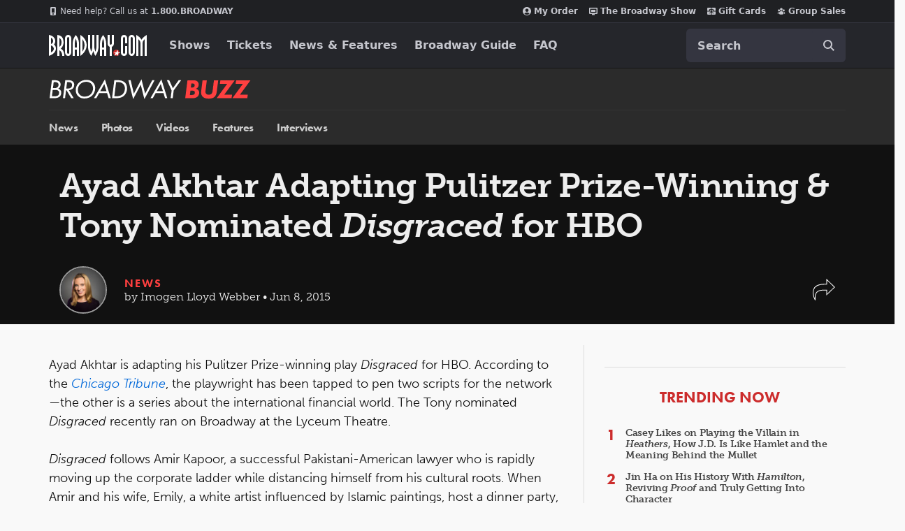

--- FILE ---
content_type: text/html; charset=utf-8
request_url: https://www.google.com/recaptcha/api2/aframe
body_size: 185
content:
<!DOCTYPE HTML><html><head><meta http-equiv="content-type" content="text/html; charset=UTF-8"></head><body><script nonce="-CjFsPZlEKXgkHM9lfKHcw">/** Anti-fraud and anti-abuse applications only. See google.com/recaptcha */ try{var clients={'sodar':'https://pagead2.googlesyndication.com/pagead/sodar?'};window.addEventListener("message",function(a){try{if(a.source===window.parent){var b=JSON.parse(a.data);var c=clients[b['id']];if(c){var d=document.createElement('img');d.src=c+b['params']+'&rc='+(localStorage.getItem("rc::a")?sessionStorage.getItem("rc::b"):"");window.document.body.appendChild(d);sessionStorage.setItem("rc::e",parseInt(sessionStorage.getItem("rc::e")||0)+1);localStorage.setItem("rc::h",'1769049023667');}}}catch(b){}});window.parent.postMessage("_grecaptcha_ready", "*");}catch(b){}</script></body></html>